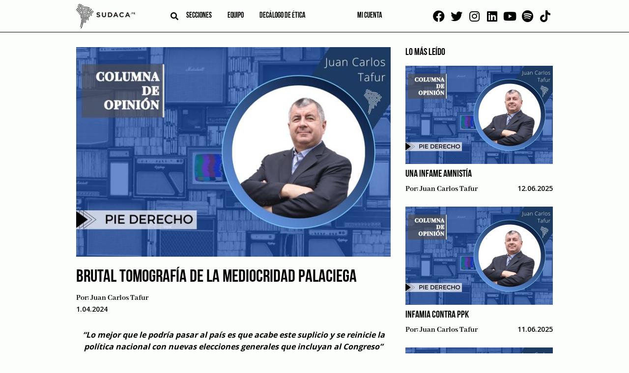

--- FILE ---
content_type: text/html; charset=UTF-8
request_url: https://sudaca.pe/noticia/opinion/juan-carlos-tafur-brutal-tomografia-de-la-mediocridad-palaciega/
body_size: 15812
content:
<!doctype html><html lang="es"><head><meta charset="UTF-8"><link rel="preconnect" href="https://fonts.gstatic.com/" crossorigin /><meta name="viewport" content="width=device-width, initial-scale=1"><link rel="profile" href="https://gmpg.org/xfn/11"><link rel="apple-touch-icon" sizes="114x114"
href="https://sudaca.pe/wp-content/themes/sudaca-theme/img/favicon/apple-touch-icon.png"><link rel="icon" type="image/png" sizes="32x32"
href="https://sudaca.pe/wp-content/themes/sudaca-theme/img/favicon/favicon-32x32.png"><link rel="icon" type="image/png" sizes="16x16"
href="https://sudaca.pe/wp-content/themes/sudaca-theme/img/favicon/favicon-16x16.png"><link rel="manifest" href="https://sudaca.pe/wp-content/themes/sudaca-theme/img/favicon/site.webmanifest"><link rel="mask-icon" href="https://sudaca.pe/wp-content/themes/sudaca-theme/img/favicon/safari-pinned-tab.svg"
color="#5bbad5"><meta name="msapplication-TileColor" content="#da532c"><meta name="theme-color" content="#ffffff"><meta name='robots' content='index, follow, max-image-preview:large, max-snippet:-1, max-video-preview:-1' /><title>Brutal tomografía de la mediocridad palaciega | Sudaca - Periodismo libre y en profundidad</title><link rel="canonical" href="https://sudaca.pe/noticia/opinion/juan-carlos-tafur-brutal-tomografia-de-la-mediocridad-palaciega/" /><meta property="og:locale" content="es_ES" /><meta property="og:type" content="article" /><meta property="og:title" content="Brutal tomografía de la mediocridad palaciega" /><meta property="og:description" content="“Lo mejor que le podría pasar al país es que acabe este suplicio y se reinicie la política nacional con nuevas elecciones generales que incluyan al Congreso”" /><meta property="og:url" content="https://sudaca.pe/noticia/opinion/juan-carlos-tafur-brutal-tomografia-de-la-mediocridad-palaciega/" /><meta property="og:site_name" content="Sudaca - Periodismo libre y en profundidad" /><meta property="article:publisher" content="https://www.facebook.com/sudacaperu.pe" /><meta property="article:published_time" content="2024-04-01T14:54:53+00:00" /><meta property="article:modified_time" content="2024-04-01T16:18:39+00:00" /><meta property="og:image" content="https://sudaca.pe/wp-content/uploads/Juan-Carlos-Tafur-banner.jpg" /><meta property="og:image:width" content="600" /><meta property="og:image:height" content="400" /><meta property="og:image:type" content="image/jpeg" /><meta name="author" content="Juan Carlos Tafur" /><meta name="twitter:card" content="summary_large_image" /><meta name="twitter:title" content="Brutal tomografía de la mediocridad palaciega" /><meta name="twitter:description" content="“Lo mejor que le podría pasar al país es que acabe este suplicio y se reinicie la política nacional con nuevas elecciones generales que incluyan al Congreso”" /><meta name="twitter:image" content="https://sudaca.pe/wp-content/uploads/Juan-Carlos-Tafur-banner.jpg" /><meta name="twitter:creator" content="@SudacaPeru" /><meta name="twitter:site" content="@SudacaPeru" /><meta name="twitter:label1" content="Written by" /><meta name="twitter:data1" content="Juan Carlos Tafur" /><meta name="twitter:label2" content="Est. reading time" /><meta name="twitter:data2" content="2 minutos" /> <script type="application/ld+json" class="yoast-schema-graph">{"@context":"https://schema.org","@graph":[{"@type":"Article","@id":"https://sudaca.pe/noticia/opinion/juan-carlos-tafur-brutal-tomografia-de-la-mediocridad-palaciega/#article","isPartOf":{"@id":"https://sudaca.pe/noticia/opinion/juan-carlos-tafur-brutal-tomografia-de-la-mediocridad-palaciega/"},"author":{"name":"Juan Carlos Tafur","@id":"https://sudaca.pe/#/schema/person/424edee72ff03944549aeb0d08678cb2"},"headline":"Brutal tomografía de la mediocridad palaciega","datePublished":"2024-04-01T14:54:53+00:00","dateModified":"2024-04-01T16:18:39+00:00","mainEntityOfPage":{"@id":"https://sudaca.pe/noticia/opinion/juan-carlos-tafur-brutal-tomografia-de-la-mediocridad-palaciega/"},"wordCount":372,"commentCount":0,"publisher":{"@id":"https://sudaca.pe/#organization"},"image":{"@id":"https://sudaca.pe/noticia/opinion/juan-carlos-tafur-brutal-tomografia-de-la-mediocridad-palaciega/#primaryimage"},"thumbnailUrl":"https://sudaca.pe/wp-content/uploads/Juan-Carlos-Tafur-banner.jpg","keywords":["dinaboluarte","piederecho","Rolex"],"articleSection":["Audiocolumna","Opinión","Pie Derecho"],"inLanguage":"es","potentialAction":[{"@type":"CommentAction","name":"Comment","target":["https://sudaca.pe/noticia/opinion/juan-carlos-tafur-brutal-tomografia-de-la-mediocridad-palaciega/#respond"]}]},{"@type":"WebPage","@id":"https://sudaca.pe/noticia/opinion/juan-carlos-tafur-brutal-tomografia-de-la-mediocridad-palaciega/","url":"https://sudaca.pe/noticia/opinion/juan-carlos-tafur-brutal-tomografia-de-la-mediocridad-palaciega/","name":"Brutal tomografía de la mediocridad palaciega | Sudaca - Periodismo libre y en profundidad","isPartOf":{"@id":"https://sudaca.pe/#website"},"primaryImageOfPage":{"@id":"https://sudaca.pe/noticia/opinion/juan-carlos-tafur-brutal-tomografia-de-la-mediocridad-palaciega/#primaryimage"},"image":{"@id":"https://sudaca.pe/noticia/opinion/juan-carlos-tafur-brutal-tomografia-de-la-mediocridad-palaciega/#primaryimage"},"thumbnailUrl":"https://sudaca.pe/wp-content/uploads/Juan-Carlos-Tafur-banner.jpg","datePublished":"2024-04-01T14:54:53+00:00","dateModified":"2024-04-01T16:18:39+00:00","breadcrumb":{"@id":"https://sudaca.pe/noticia/opinion/juan-carlos-tafur-brutal-tomografia-de-la-mediocridad-palaciega/#breadcrumb"},"inLanguage":"es","potentialAction":[{"@type":"ReadAction","target":["https://sudaca.pe/noticia/opinion/juan-carlos-tafur-brutal-tomografia-de-la-mediocridad-palaciega/"]}]},{"@type":"ImageObject","inLanguage":"es","@id":"https://sudaca.pe/noticia/opinion/juan-carlos-tafur-brutal-tomografia-de-la-mediocridad-palaciega/#primaryimage","url":"https://sudaca.pe/wp-content/uploads/Juan-Carlos-Tafur-banner.jpg","contentUrl":"https://sudaca.pe/wp-content/uploads/Juan-Carlos-Tafur-banner.jpg","width":600,"height":400,"caption":"Pie Derecho"},{"@type":"BreadcrumbList","@id":"https://sudaca.pe/noticia/opinion/juan-carlos-tafur-brutal-tomografia-de-la-mediocridad-palaciega/#breadcrumb","itemListElement":[{"@type":"ListItem","position":1,"name":"Inicio","item":"https://sudaca.pe/"},{"@type":"ListItem","position":2,"name":"Opinión","item":"https://sudaca.pe/categorias/opinion/"},{"@type":"ListItem","position":3,"name":"Brutal tomografía de la mediocridad palaciega"}]},{"@type":"WebSite","@id":"https://sudaca.pe/#website","url":"https://sudaca.pe/","name":"Sudaca - Periodismo libre y en profundidad","description":"Investigación, análisis y buenas historias, todos los días y en formato digital.","publisher":{"@id":"https://sudaca.pe/#organization"},"potentialAction":[{"@type":"SearchAction","target":{"@type":"EntryPoint","urlTemplate":"https://sudaca.pe/?s={search_term_string}"},"query-input":"required name=search_term_string"}],"inLanguage":"es"},{"@type":"Organization","@id":"https://sudaca.pe/#organization","name":"Sudaca","url":"https://sudaca.pe/","logo":{"@type":"ImageObject","inLanguage":"es","@id":"https://sudaca.pe/#/schema/logo/image/","url":"https://sudaca.pe/wp-content/uploads/logo-sudaca-min.png","contentUrl":"https://sudaca.pe/wp-content/uploads/logo-sudaca-min.png","width":280,"height":116,"caption":"Sudaca"},"image":{"@id":"https://sudaca.pe/#/schema/logo/image/"},"sameAs":["https://www.facebook.com/sudacaperu.pe","https://twitter.com/SudacaPeru","https://www.twitter.com/sudacaperu","https://www.linkedin.com/company/sudaca-peru","https://www.youtube.com/channel/UCZ9dGjbVNWwJmewA3xTGOGg"]},{"@type":"Person","@id":"https://sudaca.pe/#/schema/person/424edee72ff03944549aeb0d08678cb2","name":"Juan Carlos Tafur","image":{"@type":"ImageObject","inLanguage":"es","@id":"https://sudaca.pe/#/schema/person/image/","url":"https://secure.gravatar.com/avatar/60b61364d3af61dcef981c24d6876b4b?s=96&d=mm&r=g","contentUrl":"https://secure.gravatar.com/avatar/60b61364d3af61dcef981c24d6876b4b?s=96&d=mm&r=g","caption":"Juan Carlos Tafur"},"url":"https://sudaca.pe/noticia/author/juan-carlos-tafur/"}]}</script> <link rel='dns-prefetch' href='//unpkg.com' /><link rel="alternate" type="application/rss+xml" title="Sudaca - Periodismo libre y en profundidad &raquo; Feed" href="https://sudaca.pe/feed/" /><link rel="alternate" type="application/rss+xml" title="Sudaca - Periodismo libre y en profundidad &raquo; Feed de los comentarios" href="https://sudaca.pe/comments/feed/" /><link rel="alternate" type="application/rss+xml" title="Sudaca - Periodismo libre y en profundidad &raquo; Comentario Brutal tomografía de la mediocridad palaciega del feed" href="https://sudaca.pe/noticia/opinion/juan-carlos-tafur-brutal-tomografia-de-la-mediocridad-palaciega/feed/" /> <script src="[data-uri]" defer></script><script data-optimized="1" src="https://sudaca.pe/wp-content/plugins/litespeed-cache/assets/js/webfontloader.min.js" defer></script><link data-optimized="2" rel="stylesheet" href="https://sudaca.pe/wp-content/litespeed/css/c541e55146018f61fddefb7cc01cb6bf.css?ver=be3f2" /> <script src="https://sudaca.pe/wp-includes/js/jquery/jquery.min.js?ver=3.7.1" id="jquery-core-js"></script> <script data-optimized="1" src="https://sudaca.pe/wp-content/litespeed/js/5c94a4ad3b31e9822f4d7b27a76a266c.js?ver=f5fc1" id="jquery-migrate-js" defer data-deferred="1"></script> <script data-optimized="1" src="https://sudaca.pe/wp-content/litespeed/js/8b49f70ff485ee60eb37dc0d0e2bb8a0.js?ver=6799c" id="ihc-jquery-ui-js" defer data-deferred="1"></script> <script id="ihc-front_end_js-js-extra" src="[data-uri]" defer></script> <script data-optimized="1" src="https://sudaca.pe/wp-content/litespeed/js/21a01955154960639350b185e62a8416.js?ver=45321" id="ihc-front_end_js-js" defer data-deferred="1"></script> <script id="ihc-front_end_js-js-after" src="[data-uri]" defer></script> <script src="https://unpkg.com/swiper@8/swiper-bundle.min.js?ver=718aaa7bbc5e5a36f008b4a8d0100936" id="swiper-js" defer data-deferred="1"></script> <link rel="https://api.w.org/" href="https://sudaca.pe/wp-json/" /><link rel="alternate" title="JSON" type="application/json" href="https://sudaca.pe/wp-json/wp/v2/posts/45318" /><link rel="EditURI" type="application/rsd+xml" title="RSD" href="https://sudaca.pe/xmlrpc.php?rsd" /><link rel="alternate" title="oEmbed (JSON)" type="application/json+oembed" href="https://sudaca.pe/wp-json/oembed/1.0/embed?url=https%3A%2F%2Fsudaca.pe%2Fnoticia%2Fopinion%2Fjuan-carlos-tafur-brutal-tomografia-de-la-mediocridad-palaciega%2F" /><link rel="alternate" title="oEmbed (XML)" type="text/xml+oembed" href="https://sudaca.pe/wp-json/oembed/1.0/embed?url=https%3A%2F%2Fsudaca.pe%2Fnoticia%2Fopinion%2Fjuan-carlos-tafur-brutal-tomografia-de-la-mediocridad-palaciega%2F&#038;format=xml" />
 <script src="https://www.googletagmanager.com/gtag/js?id=G-6TQNHKMKPH" defer data-deferred="1"></script> <script src="[data-uri]" defer></script> <meta name='ump-token' content='08bd90efa4'><link rel="pingback" href="https://sudaca.pe/xmlrpc.php"><meta name="onesignal" content="wordpress-plugin"/> <script src="[data-uri]" defer></script> <meta name="generator" content="Powered by WPBakery Page Builder - drag and drop page builder for WordPress."/><link rel="icon" href="https://sudaca.pe/wp-content/uploads/sudaca-circular-100x100.png" sizes="32x32" /><link rel="icon" href="https://sudaca.pe/wp-content/uploads/sudaca-circular-300x300.png" sizes="192x192" /><link rel="apple-touch-icon" href="https://sudaca.pe/wp-content/uploads/sudaca-circular-300x300.png" /><meta name="msapplication-TileImage" content="https://sudaca.pe/wp-content/uploads/sudaca-circular-300x300.png" />
<noscript><style>.wpb_animate_when_almost_visible { opacity: 1; }</style></noscript>
 <script src="https://www.googletagmanager.com/gtag/js?id=UA-184631800-1" defer data-deferred="1"></script> <script src="[data-uri]" defer></script>  <script>(function(w,d,s,l,i){w[l]=w[l]||[];w[l].push({'gtm.start':
new Date().getTime(),event:'gtm.js'});var f=d.getElementsByTagName(s)[0],
j=d.createElement(s),dl=l!='dataLayer'?'&l='+l:'';j.async=true;j.src=
'https://www.googletagmanager.com/gtm.js?id='+i+dl;f.parentNode.insertBefore(j,f);
})(window,document,'script','dataLayer','GTM-PWCCB8Q');</script> </head><body data-rsssl=1 class="post-template-default single single-post postid-45318 single-format-standard wpb-js-composer js-comp-ver-6.6.0 vc_responsive">
<noscript><iframe data-lazyloaded="1" src="about:blank" data-src="https://www.googletagmanager.com/ns.html?id=GTM-PWCCB8Q"
height="0" width="0" style="display:none;visibility:hidden"></iframe></noscript><div id="page" class="site">
<a class="skip-link screen-reader-text"
href="#primary">Skip to content</a><header id="masthead" class="header"><div class="container"><div class="header--left"><div class="logo logo__center">
<a href="/" title="SUDACA">
<img data-lazyloaded="1" src="[data-uri]" data-src="https://sudaca.pe/wp-content/themes/sudaca-theme/img/logo-sudaca.png"
alt="Logo del sitio" />
</a></div><div class="header--center"><div class="search search__header">
<i id="btn-search" class="fa fa-search" aria-hidden="true"></i><div><div id="search__box" class="search__box"><form role="search" method="get" name="searchform" id="searchform"
action="https://sudaca.pe/" onsubmit="return buscarsitio(); ">
<span class="close" id="btn-close-search">cerrar</span>
<input class="search__input" type="text" name="s" id="s" placeholder="buscar">
<button class="search__btn" type="submit"><i class="fa fa-search"></i></button></form></div></div></div><div class="menu menu__left"><nav class="navbar"><div class="menu-menu-left-container"><ul id="menu-left" class="menu"><li id="menu-item-3817" class="menu-item menu-item-type-post_type menu-item-object-page menu-item-has-children menu-item-3817"><a href="https://sudaca.pe/categorias/">Secciones</a><ul class="sub-menu"><li id="menu-item-10500" class="menu-item menu-item-type-custom menu-item-object-custom menu-item-10500"><a href="https://sudaca.pe/noticia/author/juan-carlos-tafur/">Juan Carlos Tafur</a></li><li id="menu-item-735" class="menu-item menu-item-type-taxonomy menu-item-object-category menu-item-735"><a href="https://sudaca.pe/categorias/informes/">Informes</a></li><li id="menu-item-733" class="menu-item menu-item-type-taxonomy menu-item-object-category menu-item-has-children menu-item-733"><a href="https://sudaca.pe/categorias/emprende/">Emprende</a><ul class="sub-menu"><li id="menu-item-39578" class="menu-item menu-item-type-taxonomy menu-item-object-category menu-item-39578"><a href="https://sudaca.pe/categorias/emprende/">Datos para sudacas</a></li><li id="menu-item-7144" class="menu-item menu-item-type-taxonomy menu-item-object-category menu-item-7144"><a href="https://sudaca.pe/categorias/emprende/coaching/">Coaching</a></li><li id="menu-item-7145" class="menu-item menu-item-type-taxonomy menu-item-object-category menu-item-7145"><a href="https://sudaca.pe/categorias/emprende/entrevista-informe/">Entrevista / Informe</a></li><li id="menu-item-7146" class="menu-item menu-item-type-taxonomy menu-item-object-category menu-item-7146"><a href="https://sudaca.pe/categorias/emprende/finanzas-personales/">Finanzas personales</a></li><li id="menu-item-7147" class="menu-item menu-item-type-taxonomy menu-item-object-category menu-item-7147"><a href="https://sudaca.pe/categorias/emprende/management/">Management</a></li><li id="menu-item-7148" class="menu-item menu-item-type-taxonomy menu-item-object-category menu-item-7148"><a href="https://sudaca.pe/categorias/emprende/marketing-y-redes-sociales/">Marketing y redes sociales</a></li><li id="menu-item-7149" class="menu-item menu-item-type-taxonomy menu-item-object-category menu-item-7149"><a href="https://sudaca.pe/categorias/emprende/perfil/">Perfil</a></li></ul></li><li id="menu-item-21593" class="menu-item menu-item-type-custom menu-item-object-custom menu-item-home menu-item-21593"><a href="https://sudaca.pe/">Entrevistas</a></li><li id="menu-item-7711" class="menu-item menu-item-type-taxonomy menu-item-object-category menu-item-7711"><a href="https://sudaca.pe/categorias/videocolumna/">Videocolumna</a></li><li id="menu-item-736" class="menu-item menu-item-type-taxonomy menu-item-object-category current-post-ancestor current-menu-parent current-post-parent menu-item-736"><a href="https://sudaca.pe/categorias/opinion/">Opinión</a></li><li id="menu-item-37207" class="menu-item menu-item-type-taxonomy menu-item-object-category menu-item-37207"><a href="https://sudaca.pe/categorias/nota/">Nota</a></li><li id="menu-item-38656" class="menu-item menu-item-type-taxonomy menu-item-object-category menu-item-38656"><a href="https://sudaca.pe/categorias/cronica/">Crónica</a></li><li id="menu-item-50693" class="menu-item menu-item-type-custom menu-item-object-custom menu-item-50693"><a href="https://sudaca.pe/categorias/musica-maestro/">Música</a></li></ul></li><li id="menu-item-7482" class="menu-item menu-item-type-post_type menu-item-object-page menu-item-has-children menu-item-7482"><a href="https://sudaca.pe/nosotros/">Equipo</a><ul class="sub-menu"><li id="menu-item-18847" class="menu-item menu-item-type-custom menu-item-object-custom menu-item-18847"><a href="https://sudaca.pe/periodistas/">Periodistas</a></li><li id="menu-item-18848" class="menu-item menu-item-type-custom menu-item-object-custom menu-item-18848"><a href="https://sudaca.pe/columnistas/">Columnistas</a></li></ul></li><li id="menu-item-25646" class="menu-item menu-item-type-post_type menu-item-object-page menu-item-25646"><a href="https://sudaca.pe/decalogo-de-etica/">Decálogo de ética</a></li></ul></div></nav></div></div><div class="menu menu__right"><nav class="navbar"><div class="menu-menu-right-container"><ul id="menu-right" class="menu"><li id="menu-item-18453" class="menu-item menu-item-type-custom menu-item-object-custom menu-item-18453"><a href="https://sudaca.pe/login/"><span class="micuenta">Mi cuenta</span><div class="mavatar"></div></a></li></ul></div></nav></div></div><div class="social social__top">
<a href="https://www.facebook.com/sudacaperu.pe" target="_blank"><i class="fab fa-facebook"
aria-hidden="true"></i></a>
<a href="https://www.twitter.com/SudacaPeru" target="_blank"><i class="fab fa-twitter"
aria-hidden="true"></i></a>
<a href="https://www.instagram.com/sudacaperu" target="_blank"><i class="fab fa-instagram"
aria-hidden="true"></i></a>
<a href="https://www.linkedin.com/company/sudaca-peru" target="_blank"><i class="fab fa-linkedin"
aria-hidden="true"></i></a>
<a href="https://www.youtube.com/@Sudacaperu" target="_blank"><i class="fab fa-youtube"
aria-hidden="true"></i></a>
<a href="https://open.spotify.com/show/7fP2eujsEWehBPHxnNTkDp" target="_blank"><i class="fab fa-spotify" aria-hidden="true"></i></a>
<a href="https://www.tiktok.com/@sudacaperu" target="_blank"><i class="fab fa-tiktok" aria-hidden="true"></i></a></div></div></header><main id="primary" class="site-main"><section class="ads ads--left"><div class="swiper"><div class="swiper-wrapper"><div class="swiper-slide relative" data-swiper-autoplay="5000">
<img data-lazyloaded="1" src="[data-uri]" data-src="https://sudaca.pe/wp-content/uploads/Banners-sudaca1.png" alt="" class="" />
<a target="_blank" class="BannerLateralAsbancFAT" href="https://www.asbanc.com.pe/noticia/bancos-privados-lanzan-1820-nuevo-numero-de-emergencias-para-bloquear-tarjetas"></a></div><div class="swiper-slide relative" data-swiper-autoplay="7000">
<img data-lazyloaded="1" src="[data-uri]" data-src="https://sudaca.pe/wp-content/uploads/Banner-sodaca-02.png" alt="" class="" />
<a target="_blank" class="Banner 2 Bakery 4 de setiembre 2025" href="https://api.whatsapp.com/send?phone=51995327978&text=%C2%A1Buenas%20tardes!%20Deseo%20realizar%20una%20reserva%20en%20Delibakery"></a></div><div class="swiper-slide relative" data-swiper-autoplay="7000">
<img data-lazyloaded="1" src="[data-uri]" data-src="https://sudaca.pe/wp-content/uploads/Banner-sodaca-01.png" alt="" class="" />
<a target="_blank" class="Banner 1 Bakery 4 de setiembre 2025" href="https://api.whatsapp.com/send?phone=51995327978&text=%C2%A1Buenas%20tardes!%20Deseo%20realizar%20una%20reserva%20en%20Delibakery"></a></div></div></div></section><section class="ads ads--right"><div class="swiper"><div class="swiper-wrapper"><div class="swiper-slide relative" data-swiper-autoplay="5000">
<img data-lazyloaded="1" src="[data-uri]" data-src="https://sudaca.pe/wp-content/uploads/Banners-sudaca1.png" alt="" class="" />
<a target="_blank" class="BannerLateralAsbancFAT" href="https://www.asbanc.com.pe/noticia/bancos-privados-lanzan-1820-nuevo-numero-de-emergencias-para-bloquear-tarjetas"></a></div><div class="swiper-slide relative" data-swiper-autoplay="7000">
<img data-lazyloaded="1" src="[data-uri]" data-src="https://sudaca.pe/wp-content/uploads/Banner-sodaca-02.png" alt="" class="" />
<a target="_blank" class="Banner 2 Bakery 4 de setiembre 2025" href="https://api.whatsapp.com/send?phone=51995327978&text=%C2%A1Buenas%20tardes!%20Deseo%20realizar%20una%20reserva%20en%20Delibakery"></a></div><div class="swiper-slide relative" data-swiper-autoplay="7000">
<img data-lazyloaded="1" src="[data-uri]" data-src="https://sudaca.pe/wp-content/uploads/Banner-sodaca-01.png" alt="" class="" />
<a target="_blank" class="Banner 1 Bakery 4 de setiembre 2025" href="https://api.whatsapp.com/send?phone=51995327978&text=%C2%A1Buenas%20tardes!%20Deseo%20realizar%20una%20reserva%20en%20Delibakery"></a></div></div></div></section><div class="container"><div class="site-blog"><div class="flex post"><article id="post-45318" class="post-45318 post type-post status-publish format-standard has-post-thumbnail hentry category-audiocolumna category-opinion category-pie-derecho tag-dinaboluarte tag-piederecho tag-rolex"><div class="post-thumbnail">
<img width="600" height="400" src="//sudaca.pe/wp-content/plugins/a3-lazy-load/assets/images/lazy_placeholder.gif" data-lazy-type="image" data-src="https://sudaca.pe/wp-content/uploads/Juan-Carlos-Tafur-banner.jpg" class="lazy lazy-hidden attachment-post-thumbnail size-post-thumbnail wp-post-image" alt="Pie Derecho" decoding="async" fetchpriority="high" /><noscript><img width="600" height="400" src="https://sudaca.pe/wp-content/uploads/Juan-Carlos-Tafur-banner.jpg" class="attachment-post-thumbnail size-post-thumbnail wp-post-image" alt="Pie Derecho" decoding="async" fetchpriority="high" /></noscript></div><h1 class="entry-title">Brutal tomografía de la mediocridad palaciega</h1><div class="entry-meta"><div class="post__author">
Por:
<a href="https://sudaca.pe/noticia/author/juan-carlos-tafur/" title="Entradas de Juan Carlos Tafur" rel="author">Juan Carlos Tafur</a></div><div class="post__date">
1.04.2024</div></div><div class="entry-resume">
“Lo mejor que le podría pasar al país es que acabe este suplicio y se reinicie la política nacional con nuevas elecciones generales que incluyan al Congreso”</div><div class="entry-content-wrap"><div class="bar__social"><div class="tw-button"><a target="_blank"
href="https://twitter.com/intent/tweet?url=https%3A%2F%2Fsudaca.pe%2Fnoticia%2Fopinion%2Fjuan-carlos-tafur-brutal-tomografia-de-la-mediocridad-palaciega">
<i class="fab fa-twitter" aria-hidden="true"></i>
</a></div><div class="fb-button"><a target="_blank"
href="https://www.facebook.com/sharer/sharer.php?u=https://sudaca.pe/noticia/opinion/juan-carlos-tafur-brutal-tomografia-de-la-mediocridad-palaciega"><i
class="fab fa-facebook" aria-hidden="true"></i></a></div><div class="ld-button"><a target="_blank"
href="https://www.linkedin.com/sharing/share-offsite/?url=https://sudaca.pe/noticia/opinion/juan-carlos-tafur-brutal-tomografia-de-la-mediocridad-palaciega"><i
class="fab fa-linkedin" aria-hidden="true"></i></a></div><div class="wa-button"><a target="_blank"
href="https://wa.me/?text=https%3A%2F%2Fsudaca.pe%2Fnoticia%2Fopinion%2Fjuan-carlos-tafur-brutal-tomografia-de-la-mediocridad-palaciega"><i class="fab fa-whatsapp"
aria-hidden="true"></i></a></div></div><div class="entry-content"><div class="content entry-content-primer-parrafo"></div><div class="content entry-content-segundo-parrafo"></div><p class="p1">El escándalo de los Rolex ha tenido como virtud secundaria poner de relieve los entresijos del poder, las entrañas mediocres de un gobierno endeble, precario y torpísimo hasta extremos impensados.</p><p class="p1">Empezó con la mentira presidencial respecto de su procedencia (“son de antaño”), la obstaculización a la justicia al negarse a recibir a los fiscales que buscaban la visualización de las joyas, las disfuncionales y desafortunadas declaraciones de buena parte de su gabinete ministerial (¿no son capaces de armar un comité de crisis?), la reacción destemplada frente a un justificado allanamiento, la aparición inusitada de la presidenta con el comando conjunto de las Fuerzas Armadas en las escalinatas de Palacio y que el Premier -abogado él- diga que se trató de un “acto político” (¿?), el inmenso silencio de la primera mandataria para explicarle al país el asunto o brindarle una narrativa creíble.</p><p class="p1">Un incidente coyuntural ha escalado hasta niveles insospechados por culpa exclusiva de una gobernante que no tiene el empaque de atender una tormenta que empezó pequeña y ha crecido hasta niveles que hacen zozobrar la nave gubernativa.</p><p class="p1">Frente a ello vuelve a surgir la inquietud respecto de si se debe o no recortar el mandato presidencial, a través de una renuncia o de una vacancia. No creo que ninguna de las dos se produzca y que seguiremos soportando la medianía de un régimen que no augura ningún buen resultado en ninguna política pública, pero no por ello podemos dejar de expresar nuestro parecer respecto de que lo mejor que le podría pasar al país es que acabe este suplicio y se reinicie la política nacional con nuevas elecciones generales que incluyan al Congreso. No hay necesidad de prolongar la agonía hasta el 2026, abonando el terreno a favor de los candidatos radicales disruptivos.</p><p class="p1">Cada Rolex que surge son cien mil votos para Antauro y compañía. Cada dislate presidencial y exabrupto congresal (percibida por la población como una coalición derechista) hace crecer las posibilidades de una izquierda que debió haber quedado sepultada luego del sainete golpista y corrupto de Pedro Castillo.</p><h4>Tags:</h4> <a href="/noticia/tag/dinaboluarte/">dinaboluarte</a>, <a href="/noticia/tag/piederecho/">piederecho</a>, <a href="/noticia/tag/rolex/">Rolex</a><br><h4>Mas artículos del autor:</h4><section class="section-row autor"><div class="post"><div class="post__img autor"><a href="https://sudaca.pe/noticia/pie-derecho/juan-carlos-tafur-la-laxitud-democratica-de-la-izquierda-peruana/"><img class="lazy lazy-hidden" decoding="async" src="//sudaca.pe/wp-content/plugins/a3-lazy-load/assets/images/lazy_placeholder.gif" data-lazy-type="image" data-src="https://sudaca.pe/wp-content/uploads/Juan-Carlos-Tafur-banner.jpg"
alt="" /><noscript><img decoding="async" src="https://sudaca.pe/wp-content/uploads/Juan-Carlos-Tafur-banner.jpg"
alt="" /></noscript></a></div><div class="post__title"><a href="https://sudaca.pe/noticia/pie-derecho/juan-carlos-tafur-la-laxitud-democratica-de-la-izquierda-peruana/">"La laxitud democrática de la izquierda peruana"</a></div></div><div class="post"><div class="post__img autor"><a href="https://sudaca.pe/noticia/pie-derecho/a-donde-ira-el-vizcarrismo/"><img class="lazy lazy-hidden" decoding="async" src="//sudaca.pe/wp-content/plugins/a3-lazy-load/assets/images/lazy_placeholder.gif" data-lazy-type="image" data-src="https://sudaca.pe/wp-content/uploads/Juan-Carlos-Tafur-banner.jpg"
alt="" /><noscript><img decoding="async" src="https://sudaca.pe/wp-content/uploads/Juan-Carlos-Tafur-banner.jpg"
alt="" /></noscript></a></div><div class="post__title"><a href="https://sudaca.pe/noticia/pie-derecho/a-donde-ira-el-vizcarrismo/">"¿A dónde irá el vizcarrismo?"</a></div></div><div class="post"><div class="post__img autor"><a href="https://sudaca.pe/noticia/pie-derecho/el-reino-sera-de-los-chicos-el-2026/"><img class="lazy lazy-hidden" decoding="async" src="//sudaca.pe/wp-content/plugins/a3-lazy-load/assets/images/lazy_placeholder.gif" data-lazy-type="image" data-src="https://sudaca.pe/wp-content/uploads/Juan-Carlos-Tafur-banner.jpg"
alt="" /><noscript><img decoding="async" src="https://sudaca.pe/wp-content/uploads/Juan-Carlos-Tafur-banner.jpg"
alt="" /></noscript></a></div><div class="post__title"><a href="https://sudaca.pe/noticia/pie-derecho/el-reino-sera-de-los-chicos-el-2026/">"El reino será de los chicos el 2026"</a></div></div></section></div></div></article><div class="sidebar sidebar__last"><div class="sidebar__title">
LO MÁS LEÍDO</div><div class="sidebar__list"><div class="post"><div class="post__img">
<a href="https://sudaca.pe/noticia/pie-derecho/juan-carlos-tafur-una-infame-amnistia/"><img
data-src="https://sudaca.pe/wp-content/uploads/Juan-Carlos-Tafur-banner.jpg"
alt="" /></a></div><div class="post__title">
<a href="https://sudaca.pe/noticia/pie-derecho/juan-carlos-tafur-una-infame-amnistia/">Una infame amnistía</a></div><div class="flex flex--between">
<span class="post__author">
Por:
<a href="https://sudaca.pe/noticia/author/juan-carlos-tafur/" title="Entradas de Juan Carlos Tafur" rel="author">Juan Carlos Tafur</a>                    </span>
<span class="post__date">
12.06.2025                    </span></div></div><div class="post"><div class="post__img">
<a href="https://sudaca.pe/noticia/pie-derecho/juan-carlos-tafur-infamia-contra-ppk/"><img
data-src="https://sudaca.pe/wp-content/uploads/Juan-Carlos-Tafur-banner.jpg"
alt="" /></a></div><div class="post__title">
<a href="https://sudaca.pe/noticia/pie-derecho/juan-carlos-tafur-infamia-contra-ppk/">Infamia contra PPK</a></div><div class="flex flex--between">
<span class="post__author">
Por:
<a href="https://sudaca.pe/noticia/author/juan-carlos-tafur/" title="Entradas de Juan Carlos Tafur" rel="author">Juan Carlos Tafur</a>                    </span>
<span class="post__date">
11.06.2025                    </span></div></div><div class="post"><div class="post__img">
<a href="https://sudaca.pe/noticia/opinion/juan-carlos-tafur-una-purga-democratica/"><img
data-src="https://sudaca.pe/wp-content/uploads/Juan-Carlos-Tafur-banner.jpg"
alt="" /></a></div><div class="post__title">
<a href="https://sudaca.pe/noticia/opinion/juan-carlos-tafur-una-purga-democratica/">Una purga democrática</a></div><div class="flex flex--between">
<span class="post__author">
Por:
<a href="https://sudaca.pe/noticia/author/juan-carlos-tafur/" title="Entradas de Juan Carlos Tafur" rel="author">Juan Carlos Tafur</a>                    </span>
<span class="post__date">
29.05.2025                    </span></div></div><div class="post"><div class="post__img">
<a href="https://sudaca.pe/noticia/opinion/pie-derecho-juan-carlos-tafur-desde-el-vaticano-no-se-gobierna/"><img
data-src="https://sudaca.pe/wp-content/uploads/Juan-Carlos-Tafur-banner.jpg"
alt="" /></a></div><div class="post__title">
<a href="https://sudaca.pe/noticia/opinion/pie-derecho-juan-carlos-tafur-desde-el-vaticano-no-se-gobierna/">Desde el Vaticano no se gobierna</a></div><div class="flex flex--between">
<span class="post__author">
Por:
<a href="https://sudaca.pe/noticia/author/juan-carlos-tafur/" title="Entradas de Juan Carlos Tafur" rel="author">Juan Carlos Tafur</a>                    </span>
<span class="post__date">
25.04.2025                    </span></div></div><div class="post"><div class="post__img">
<a href="https://sudaca.pe/noticia/opinion/juan-carlos-tafur-la-sombra-indigna-de-santivanez/"><img
data-src="https://sudaca.pe/wp-content/uploads/Juan-Carlos-Tafur-banner.jpg"
alt="" /></a></div><div class="post__title">
<a href="https://sudaca.pe/noticia/opinion/juan-carlos-tafur-la-sombra-indigna-de-santivanez/">La sombra indigna de Santiváñez</a></div><div class="flex flex--between">
<span class="post__author">
Por:
<a href="https://sudaca.pe/noticia/author/juan-carlos-tafur/" title="Entradas de Juan Carlos Tafur" rel="author">Juan Carlos Tafur</a>                    </span>
<span class="post__date">
21.04.2025                    </span></div></div></div><div class="sidebar__title">
TAGS</div>
<a href="https://sudaca.pe/noticia/tag/asamblea-constituyente/" class="tag-cloud-link tag-link-1057 tag-link-position-1" style="font-size: 10.094488188976pt;" aria-label="Asamblea Constituyente (65 elementos)">Asamblea Constituyente</a>
<a href="https://sudaca.pe/noticia/tag/carlos-parodi/" class="tag-cloud-link tag-link-119 tag-link-position-2" style="font-size: 9.4330708661417pt;" aria-label="Carlos Parodi (56 elementos)">Carlos Parodi</a>
<a href="https://sudaca.pe/noticia/tag/cine/" class="tag-cloud-link tag-link-1225 tag-link-position-3" style="font-size: 10.645669291339pt;" aria-label="Cine (73 elementos)">Cine</a>
<a href="https://sudaca.pe/noticia/tag/congreso/" class="tag-cloud-link tag-link-53 tag-link-position-4" style="font-size: 16.157480314961pt;" aria-label="Congreso (231 elementos)">Congreso</a>
<a href="https://sudaca.pe/noticia/tag/congreso-de-la-republica/" class="tag-cloud-link tag-link-1462 tag-link-position-5" style="font-size: 13.511811023622pt;" aria-label="Congreso de la República (133 elementos)">Congreso de la República</a>
<a href="https://sudaca.pe/noticia/tag/corrupcion/" class="tag-cloud-link tag-link-715 tag-link-position-6" style="font-size: 11.086614173228pt;" aria-label="corrupción (80 elementos)">corrupción</a>
<a href="https://sudaca.pe/noticia/tag/covid-19/" class="tag-cloud-link tag-link-121 tag-link-position-7" style="font-size: 10.645669291339pt;" aria-label="Covid-19 (73 elementos)">Covid-19</a>
<a href="https://sudaca.pe/noticia/tag/cultura/" class="tag-cloud-link tag-link-646 tag-link-position-8" style="font-size: 10.425196850394pt;" aria-label="Cultura (69 elementos)">Cultura</a>
<a href="https://sudaca.pe/noticia/tag/democracia/" class="tag-cloud-link tag-link-104 tag-link-position-9" style="font-size: 10.204724409449pt;" aria-label="Democracia (67 elementos)">Democracia</a>
<a href="https://sudaca.pe/noticia/tag/derecha/" class="tag-cloud-link tag-link-90 tag-link-position-10" style="font-size: 10.314960629921pt;" aria-label="Derecha (68 elementos)">Derecha</a>
<a href="https://sudaca.pe/noticia/tag/dina-boluarte/" class="tag-cloud-link tag-link-846 tag-link-position-11" style="font-size: 15.165354330709pt;" aria-label="Dina Boluarte (189 elementos)">Dina Boluarte</a>
<a href="https://sudaca.pe/noticia/tag/economia/" class="tag-cloud-link tag-link-117 tag-link-position-12" style="font-size: 10.976377952756pt;" aria-label="Economía (79 elementos)">Economía</a>
<a href="https://sudaca.pe/noticia/tag/educacion/" class="tag-cloud-link tag-link-176 tag-link-position-13" style="font-size: 8.7716535433071pt;" aria-label="Educación (49 elementos)">Educación</a>
<a href="https://sudaca.pe/noticia/tag/elecciones/" class="tag-cloud-link tag-link-52 tag-link-position-14" style="font-size: 10.425196850394pt;" aria-label="Elecciones (70 elementos)">Elecciones</a>
<a href="https://sudaca.pe/noticia/tag/elecciones-2021/" class="tag-cloud-link tag-link-35 tag-link-position-15" style="font-size: 15.496062992126pt;" aria-label="Elecciones 2021 (203 elementos)">Elecciones 2021</a>
<a href="https://sudaca.pe/noticia/tag/emprendedor/" class="tag-cloud-link tag-link-151 tag-link-position-16" style="font-size: 8.8818897637795pt;" aria-label="Emprendedor (50 elementos)">Emprendedor</a>
<a href="https://sudaca.pe/noticia/tag/emprendimiento/" class="tag-cloud-link tag-link-125 tag-link-position-17" style="font-size: 10.535433070866pt;" aria-label="Emprendimiento (72 elementos)">Emprendimiento</a>
<a href="https://sudaca.pe/noticia/tag/empresa/" class="tag-cloud-link tag-link-155 tag-link-position-18" style="font-size: 11.086614173228pt;" aria-label="Empresa (80 elementos)">Empresa</a>
<a href="https://sudaca.pe/noticia/tag/encuestas/" class="tag-cloud-link tag-link-39 tag-link-position-19" style="font-size: 8pt;" aria-label="Encuestas (42 elementos)">Encuestas</a>
<a href="https://sudaca.pe/noticia/tag/entendiendo-de-economia/" class="tag-cloud-link tag-link-365 tag-link-position-20" style="font-size: 8.5511811023622pt;" aria-label="Entendiendo de Economía (47 elementos)">Entendiendo de Economía</a>
<a href="https://sudaca.pe/noticia/tag/fiscalia/" class="tag-cloud-link tag-link-1479 tag-link-position-21" style="font-size: 8.7716535433071pt;" aria-label="Fiscalía (49 elementos)">Fiscalía</a>
<a href="https://sudaca.pe/noticia/tag/fuerza-popular/" class="tag-cloud-link tag-link-115 tag-link-position-22" style="font-size: 8.6614173228346pt;" aria-label="Fuerza Popular (48 elementos)">Fuerza Popular</a>
<a href="https://sudaca.pe/noticia/tag/gobierno/" class="tag-cloud-link tag-link-479 tag-link-position-23" style="font-size: 17.149606299213pt;" aria-label="Gobierno (286 elementos)">Gobierno</a>
<a href="https://sudaca.pe/noticia/tag/guido-bellido/" class="tag-cloud-link tag-link-1471 tag-link-position-24" style="font-size: 12.409448818898pt;" aria-label="Guido bellido (106 elementos)">Guido bellido</a>
<a href="https://sudaca.pe/noticia/tag/izquierda/" class="tag-cloud-link tag-link-91 tag-link-position-25" style="font-size: 10.535433070866pt;" aria-label="Izquierda (72 elementos)">Izquierda</a>
<a href="https://sudaca.pe/noticia/tag/keiko-fujimori/" class="tag-cloud-link tag-link-37 tag-link-position-26" style="font-size: 13.40157480315pt;" aria-label="Keiko Fujimori (131 elementos)">Keiko Fujimori</a>
<a href="https://sudaca.pe/noticia/tag/liderazgo/" class="tag-cloud-link tag-link-161 tag-link-position-27" style="font-size: 8.4409448818898pt;" aria-label="Liderazgo (46 elementos)">Liderazgo</a>
<a href="https://sudaca.pe/noticia/tag/lima/" class="tag-cloud-link tag-link-631 tag-link-position-28" style="font-size: 9.2125984251969pt;" aria-label="Lima (54 elementos)">Lima</a>
<a href="https://sudaca.pe/noticia/tag/literatura/" class="tag-cloud-link tag-link-65 tag-link-position-29" style="font-size: 10.425196850394pt;" aria-label="Literatura (69 elementos)">Literatura</a>
<a href="https://sudaca.pe/noticia/tag/mirtha-vasquez/" class="tag-cloud-link tag-link-1420 tag-link-position-30" style="font-size: 9.8740157480315pt;" aria-label="Mirtha Vasquez (62 elementos)">Mirtha Vasquez</a>
<a href="https://sudaca.pe/noticia/tag/musica/" class="tag-cloud-link tag-link-64 tag-link-position-31" style="font-size: 10.866141732283pt;" aria-label="Música (76 elementos)">Música</a>
<a href="https://sudaca.pe/noticia/tag/negocio/" class="tag-cloud-link tag-link-127 tag-link-position-32" style="font-size: 9.1023622047244pt;" aria-label="Negocio (53 elementos)">Negocio</a>
<a href="https://sudaca.pe/noticia/tag/pandemia/" class="tag-cloud-link tag-link-157 tag-link-position-33" style="font-size: 9.9842519685039pt;" aria-label="Pandemia (64 elementos)">Pandemia</a>
<a href="https://sudaca.pe/noticia/tag/pedro-castillo/" class="tag-cloud-link tag-link-42 tag-link-position-34" style="font-size: 22pt;" aria-label="Pedro Castillo (791 elementos)">Pedro Castillo</a>
<a href="https://sudaca.pe/noticia/tag/peru/" class="tag-cloud-link tag-link-250 tag-link-position-35" style="font-size: 16.047244094488pt;" aria-label="Perú (230 elementos)">Perú</a>
<a href="https://sudaca.pe/noticia/tag/peru-libre/" class="tag-cloud-link tag-link-158 tag-link-position-36" style="font-size: 12.299212598425pt;" aria-label="Perú Libre (104 elementos)">Perú Libre</a>
<a href="https://sudaca.pe/noticia/tag/politica/" class="tag-cloud-link tag-link-973 tag-link-position-37" style="font-size: 10.535433070866pt;" aria-label="Política (71 elementos)">Política</a>
<a href="https://sudaca.pe/noticia/tag/politica-peruana/" class="tag-cloud-link tag-link-934 tag-link-position-38" style="font-size: 12.740157480315pt;" aria-label="política peruana (115 elementos)">política peruana</a>
<a href="https://sudaca.pe/noticia/tag/presidente-castillo/" class="tag-cloud-link tag-link-1733 tag-link-position-39" style="font-size: 13.732283464567pt;" aria-label="Presidente Castillo (140 elementos)">Presidente Castillo</a>
<a href="https://sudaca.pe/noticia/tag/rafael-lopez-aliaga/" class="tag-cloud-link tag-link-45 tag-link-position-40" style="font-size: 9.4330708661417pt;" aria-label="Rafael Lopez Aliaga (57 elementos)">Rafael Lopez Aliaga</a>
<a href="https://sudaca.pe/noticia/tag/redes-sociales/" class="tag-cloud-link tag-link-130 tag-link-position-41" style="font-size: 8.2204724409449pt;" aria-label="Redes sociales (44 elementos)">Redes sociales</a>
<a href="https://sudaca.pe/noticia/tag/sociedad/" class="tag-cloud-link tag-link-1835 tag-link-position-42" style="font-size: 13.070866141732pt;" aria-label="sociedad (123 elementos)">sociedad</a>
<a href="https://sudaca.pe/noticia/tag/trabajo/" class="tag-cloud-link tag-link-329 tag-link-position-43" style="font-size: 10.204724409449pt;" aria-label="Trabajo (67 elementos)">Trabajo</a>
<a href="https://sudaca.pe/noticia/tag/vacancia/" class="tag-cloud-link tag-link-1247 tag-link-position-44" style="font-size: 8.992125984252pt;" aria-label="Vacancia (52 elementos)">Vacancia</a>
<a href="https://sudaca.pe/noticia/tag/vladimir-cerron/" class="tag-cloud-link tag-link-206 tag-link-position-45" style="font-size: 14.283464566929pt;" aria-label="Vladimir Cerrón (157 elementos)">Vladimir Cerrón</a></div></div><nav class="navigation post-navigation" aria-label="Entradas"><h2 class="screen-reader-text">Navegación de entradas</h2><div class="nav-links"><div class="nav-previous"><a href="https://sudaca.pe/noticia/cronica/francisco-tafur-prologo-de-una-aventura/" rel="prev"><span class="nav-subtitle">Anterior:</span> <span class="nav-title">Prólogo de una aventura</span></a></div><div class="nav-next"><a href="https://sudaca.pe/noticia/opinion/daniel-parodi-si-el-mundo-fuese-racional/" rel="next"><span class="nav-subtitle">Siguiente:</span> <span class="nav-title">Si el mundo fuese racional</span></a></div></div></nav></div></div></main><footer id="colophon" class="footer"><div class="container"><div class="footer-column"><section id="media_image-2" class="widget widget_media_image"><a href="https://sudaca.pe"><img data-lazyloaded="1" src="[data-uri]" width="280" height="116" data-src="https://sudaca.pe/wp-content/uploads/logo-sudaca-min.png" class="image wp-image-792  attachment-full size-full" alt="" style="max-width: 100%; height: auto;" decoding="async" /></a></section><section id="custom_html-2" class="widget_text widget widget_custom_html"><div class="textwidget custom-html-widget"><p>
Global Media Group SAC<br />
Los artículos publicados con firma en Sudaca son de exclusiva responsabilidad de sus autores
.<br />
Prolongación Arenales Nº 433 - San Isidro<br />
Sudaca - Todos los derechos
reservados</p></div></section><section id="archives-3" class="widget widget_archive"><h2 class="widget-title site-blog__title">Archivos</h2><ul><li><a href='https://sudaca.pe/noticia/2026/01/'>enero 2026</a></li><li><a href='https://sudaca.pe/noticia/2025/12/'>diciembre 2025</a></li><li><a href='https://sudaca.pe/noticia/2025/11/'>noviembre 2025</a></li><li><a href='https://sudaca.pe/noticia/2025/10/'>octubre 2025</a></li><li><a href='https://sudaca.pe/noticia/2025/09/'>septiembre 2025</a></li><li><a href='https://sudaca.pe/noticia/2025/08/'>agosto 2025</a></li><li><a href='https://sudaca.pe/noticia/2025/07/'>julio 2025</a></li><li><a href='https://sudaca.pe/noticia/2025/06/'>junio 2025</a></li><li><a href='https://sudaca.pe/noticia/2025/05/'>mayo 2025</a></li><li><a href='https://sudaca.pe/noticia/2025/04/'>abril 2025</a></li><li><a href='https://sudaca.pe/noticia/2025/03/'>marzo 2025</a></li><li><a href='https://sudaca.pe/noticia/2025/02/'>febrero 2025</a></li><li><a href='https://sudaca.pe/noticia/2025/01/'>enero 2025</a></li><li><a href='https://sudaca.pe/noticia/2024/12/'>diciembre 2024</a></li><li><a href='https://sudaca.pe/noticia/2024/11/'>noviembre 2024</a></li><li><a href='https://sudaca.pe/noticia/2024/10/'>octubre 2024</a></li><li><a href='https://sudaca.pe/noticia/2024/09/'>septiembre 2024</a></li><li><a href='https://sudaca.pe/noticia/2024/08/'>agosto 2024</a></li><li><a href='https://sudaca.pe/noticia/2024/07/'>julio 2024</a></li><li><a href='https://sudaca.pe/noticia/2024/06/'>junio 2024</a></li><li><a href='https://sudaca.pe/noticia/2024/05/'>mayo 2024</a></li><li><a href='https://sudaca.pe/noticia/2024/04/'>abril 2024</a></li><li><a href='https://sudaca.pe/noticia/2024/03/'>marzo 2024</a></li><li><a href='https://sudaca.pe/noticia/2024/02/'>febrero 2024</a></li><li><a href='https://sudaca.pe/noticia/2024/01/'>enero 2024</a></li><li><a href='https://sudaca.pe/noticia/2023/12/'>diciembre 2023</a></li><li><a href='https://sudaca.pe/noticia/2023/11/'>noviembre 2023</a></li><li><a href='https://sudaca.pe/noticia/2023/10/'>octubre 2023</a></li><li><a href='https://sudaca.pe/noticia/2023/09/'>septiembre 2023</a></li><li><a href='https://sudaca.pe/noticia/2023/08/'>agosto 2023</a></li><li><a href='https://sudaca.pe/noticia/2023/07/'>julio 2023</a></li><li><a href='https://sudaca.pe/noticia/2023/06/'>junio 2023</a></li><li><a href='https://sudaca.pe/noticia/2023/05/'>mayo 2023</a></li><li><a href='https://sudaca.pe/noticia/2023/04/'>abril 2023</a></li><li><a href='https://sudaca.pe/noticia/2023/03/'>marzo 2023</a></li><li><a href='https://sudaca.pe/noticia/2023/02/'>febrero 2023</a></li><li><a href='https://sudaca.pe/noticia/2023/01/'>enero 2023</a></li><li><a href='https://sudaca.pe/noticia/2022/12/'>diciembre 2022</a></li><li><a href='https://sudaca.pe/noticia/2022/11/'>noviembre 2022</a></li><li><a href='https://sudaca.pe/noticia/2022/10/'>octubre 2022</a></li><li><a href='https://sudaca.pe/noticia/2022/09/'>septiembre 2022</a></li><li><a href='https://sudaca.pe/noticia/2022/08/'>agosto 2022</a></li><li><a href='https://sudaca.pe/noticia/2022/07/'>julio 2022</a></li><li><a href='https://sudaca.pe/noticia/2022/06/'>junio 2022</a></li><li><a href='https://sudaca.pe/noticia/2022/05/'>mayo 2022</a></li><li><a href='https://sudaca.pe/noticia/2022/04/'>abril 2022</a></li><li><a href='https://sudaca.pe/noticia/2022/03/'>marzo 2022</a></li><li><a href='https://sudaca.pe/noticia/2022/02/'>febrero 2022</a></li><li><a href='https://sudaca.pe/noticia/2022/01/'>enero 2022</a></li><li><a href='https://sudaca.pe/noticia/2021/12/'>diciembre 2021</a></li><li><a href='https://sudaca.pe/noticia/2021/11/'>noviembre 2021</a></li><li><a href='https://sudaca.pe/noticia/2021/10/'>octubre 2021</a></li><li><a href='https://sudaca.pe/noticia/2021/09/'>septiembre 2021</a></li><li><a href='https://sudaca.pe/noticia/2021/08/'>agosto 2021</a></li><li><a href='https://sudaca.pe/noticia/2021/07/'>julio 2021</a></li><li><a href='https://sudaca.pe/noticia/2021/06/'>junio 2021</a></li><li><a href='https://sudaca.pe/noticia/2021/05/'>mayo 2021</a></li><li><a href='https://sudaca.pe/noticia/2021/04/'>abril 2021</a></li><li><a href='https://sudaca.pe/noticia/2021/03/'>marzo 2021</a></li><li><a href='https://sudaca.pe/noticia/2021/02/'>febrero 2021</a></li><li><a href='https://sudaca.pe/noticia/2021/01/'>enero 2021</a></li><li><a href='https://sudaca.pe/noticia/2020/12/'>diciembre 2020</a></li><li><a href='https://sudaca.pe/noticia/2020/11/'>noviembre 2020</a></li><li><a href='https://sudaca.pe/noticia/2020/04/'>abril 2020</a></li></ul></section></div><div class="footer-column"><section id="block-2" class="widget widget_block"></section><section id="custom_html-3" class="widget_text widget widget_custom_html"><div class="textwidget custom-html-widget"><p><b>Director Periodístico</b><br />
Juan Carlos Tafur</p><p><b>Menu</b><br /></p><p><b><a href="https://sudaca.pe/periodistas">Equipo periodístico</a></b></p><p>Sudaca - 2021 - Lima -Perú</p></div></section><section id="nav_menu-2" class="widget widget_nav_menu"><div class="menu-menu-footer-container"><ul id="menu-menu-footer" class="menu"><li id="menu-item-20243" class="menu-item menu-item-type-post_type menu-item-object-page menu-item-privacy-policy menu-item-20243"><a rel="privacy-policy" href="https://sudaca.pe/politica-de-privacidad/">Política de privacidad</a></li><li id="menu-item-19975" class="menu-item menu-item-type-post_type menu-item-object-page menu-item-19975"><a href="https://sudaca.pe/faq/">Preguntas Frecuentes</a></li><li id="menu-item-20238" class="menu-item menu-item-type-post_type menu-item-object-page menu-item-20238"><a href="https://sudaca.pe/nosotros/">Nosotros</a></li><li id="menu-item-38435" class="menu-item menu-item-type-post_type menu-item-object-page menu-item-38435"><a href="https://sudaca.pe/newsletter/">Suscríbase</a></li></ul></div></section><section id="block-3" class="widget widget_block"><script type="text/javascript"></script></section></div><div class="footer-column"><section id="custom_html-4" class="widget_text widget widget_custom_html"><div class="textwidget custom-html-widget"><p><b>Contacto:</b><br />
noticias@sudaca.pe</p><p><b>Publicidad:</b><br />
ventas@sudaca.pe</p><p><b>Denuncia aquí:</b><br />
denuncias@sudaca.pe</p><p><a href="https://sudaca.pe/categorias/cartas/">Respuesta a cartas</a></p><p><b>Redes sociales</b><br />
<a href="https://www.facebook.com/sudacaperu.pe" target="_blank" rel="noopener">Facebook</a><br />
<a href="https://www.twitter.com/SudacaPeru" target="_blank" rel="noopener">Twitter</a><br />
<a href="https://www.linkedin.com/company/sudaca-peru" target="_blank" rel="noopener">Linkedin</a><br />
<a href="https://www.instagram.com/sudacaperu" target="_blank" rel="noopener">Instagram</a><br /></p><p>
<a href="https://sudaca.pe/feed/rdf">RSS 1 </a><a href="https://sudaca.pe/feed/">RSS 2.0</a>
<a href="https://sudaca.pe/feed/atom/">ATOM</a></p></div></section></div></div></footer></div><section class="ads ads--zocalo" id="ads--zocalo"><div class="ads--zocalo-wrap"><div class="ads--zocalo-wrap-close" id="close-zocalo">x</div><div class="swiper"><div class="swiper-wrapper"><div class="swiper-slide relative" data-swiper-autoplay="7000">
<img data-lazyloaded="1" src="[data-uri]" data-src="https://sudaca.pe/wp-content/uploads/Banners-sudaca4.png" alt="" class="" />
<a target="_blank" class="BannerFooterMobileAsbancROP" href="https://www.asbanc.com.pe/noticia/bancos-privados-lanzan-1820-nuevo-numero-de-emergencias-para-bloquear-tarjetas"></a></div><div class="swiper-slide relative" data-swiper-autoplay="7000">
<img data-lazyloaded="1" src="[data-uri]" data-src="https://sudaca.pe/wp-content/uploads/Banner-sodaca-03.png" alt="" class="" />
<a target="_blank" class="Banner mobile Bakery 4 de setiembre 2025" href="https://api.whatsapp.com/send?phone=51995327978&text=%C2%A1Buenas%20tardes!%20Deseo%20realizar%20una%20reserva%20en%20Delibakery"></a></div></div></div></div></section> <script data-optimized="1" src="https://sudaca.pe/wp-content/litespeed/js/57da4e714123dee696404d498883aecc.js?ver=105f1" id="sudaca-theme-navigation-js" defer data-deferred="1"></script> <script data-optimized="1" src="https://sudaca.pe/wp-content/litespeed/js/4370499ef09d87fbd117b07ddba9d801.js?ver=3cbd4" id="owl-carousel-js" defer data-deferred="1"></script> <script data-optimized="1" src="https://sudaca.pe/wp-content/litespeed/js/4c953859375a6cacabca20ebfd0ac32e.js?ver=9f2e6" id="scripts-js" defer data-deferred="1"></script> <script id="jquery-lazyloadxt-js-extra" src="[data-uri]" defer></script> <script data-optimized="1" src="https://sudaca.pe/wp-content/litespeed/js/feb67af4df227ea7692dc9e8ab7bebc9.js?ver=9d470" id="jquery-lazyloadxt-js" defer data-deferred="1"></script> <script data-optimized="1" src="https://sudaca.pe/wp-content/litespeed/js/b52bc779cfb6b7c4a3cfb09cf6d3948a.js?ver=35e52" id="jquery-lazyloadxt-srcset-js" defer data-deferred="1"></script> <script id="jquery-lazyloadxt-extend-js-extra" src="[data-uri]" defer></script> <script data-optimized="1" src="https://sudaca.pe/wp-content/litespeed/js/265b26131f3e7045113c659a6bf0867a.js?ver=1be7f" id="jquery-lazyloadxt-extend-js" defer data-deferred="1"></script> <script src="https://cdn.onesignal.com/sdks/web/v16/OneSignalSDK.page.js?ver=1.0.0" id="remote_sdk-js" defer data-wp-strategy="defer"></script> <script type="text/javascript" id="slb_context" src="[data-uri]" defer></script> <script data-no-optimize="1">window.lazyLoadOptions=Object.assign({},{threshold:300},window.lazyLoadOptions||{});!function(t,e){"object"==typeof exports&&"undefined"!=typeof module?module.exports=e():"function"==typeof define&&define.amd?define(e):(t="undefined"!=typeof globalThis?globalThis:t||self).LazyLoad=e()}(this,function(){"use strict";function e(){return(e=Object.assign||function(t){for(var e=1;e<arguments.length;e++){var n,a=arguments[e];for(n in a)Object.prototype.hasOwnProperty.call(a,n)&&(t[n]=a[n])}return t}).apply(this,arguments)}function o(t){return e({},at,t)}function l(t,e){return t.getAttribute(gt+e)}function c(t){return l(t,vt)}function s(t,e){return function(t,e,n){e=gt+e;null!==n?t.setAttribute(e,n):t.removeAttribute(e)}(t,vt,e)}function i(t){return s(t,null),0}function r(t){return null===c(t)}function u(t){return c(t)===_t}function d(t,e,n,a){t&&(void 0===a?void 0===n?t(e):t(e,n):t(e,n,a))}function f(t,e){et?t.classList.add(e):t.className+=(t.className?" ":"")+e}function _(t,e){et?t.classList.remove(e):t.className=t.className.replace(new RegExp("(^|\\s+)"+e+"(\\s+|$)")," ").replace(/^\s+/,"").replace(/\s+$/,"")}function g(t){return t.llTempImage}function v(t,e){!e||(e=e._observer)&&e.unobserve(t)}function b(t,e){t&&(t.loadingCount+=e)}function p(t,e){t&&(t.toLoadCount=e)}function n(t){for(var e,n=[],a=0;e=t.children[a];a+=1)"SOURCE"===e.tagName&&n.push(e);return n}function h(t,e){(t=t.parentNode)&&"PICTURE"===t.tagName&&n(t).forEach(e)}function a(t,e){n(t).forEach(e)}function m(t){return!!t[lt]}function E(t){return t[lt]}function I(t){return delete t[lt]}function y(e,t){var n;m(e)||(n={},t.forEach(function(t){n[t]=e.getAttribute(t)}),e[lt]=n)}function L(a,t){var o;m(a)&&(o=E(a),t.forEach(function(t){var e,n;e=a,(t=o[n=t])?e.setAttribute(n,t):e.removeAttribute(n)}))}function k(t,e,n){f(t,e.class_loading),s(t,st),n&&(b(n,1),d(e.callback_loading,t,n))}function A(t,e,n){n&&t.setAttribute(e,n)}function O(t,e){A(t,rt,l(t,e.data_sizes)),A(t,it,l(t,e.data_srcset)),A(t,ot,l(t,e.data_src))}function w(t,e,n){var a=l(t,e.data_bg_multi),o=l(t,e.data_bg_multi_hidpi);(a=nt&&o?o:a)&&(t.style.backgroundImage=a,n=n,f(t=t,(e=e).class_applied),s(t,dt),n&&(e.unobserve_completed&&v(t,e),d(e.callback_applied,t,n)))}function x(t,e){!e||0<e.loadingCount||0<e.toLoadCount||d(t.callback_finish,e)}function M(t,e,n){t.addEventListener(e,n),t.llEvLisnrs[e]=n}function N(t){return!!t.llEvLisnrs}function z(t){if(N(t)){var e,n,a=t.llEvLisnrs;for(e in a){var o=a[e];n=e,o=o,t.removeEventListener(n,o)}delete t.llEvLisnrs}}function C(t,e,n){var a;delete t.llTempImage,b(n,-1),(a=n)&&--a.toLoadCount,_(t,e.class_loading),e.unobserve_completed&&v(t,n)}function R(i,r,c){var l=g(i)||i;N(l)||function(t,e,n){N(t)||(t.llEvLisnrs={});var a="VIDEO"===t.tagName?"loadeddata":"load";M(t,a,e),M(t,"error",n)}(l,function(t){var e,n,a,o;n=r,a=c,o=u(e=i),C(e,n,a),f(e,n.class_loaded),s(e,ut),d(n.callback_loaded,e,a),o||x(n,a),z(l)},function(t){var e,n,a,o;n=r,a=c,o=u(e=i),C(e,n,a),f(e,n.class_error),s(e,ft),d(n.callback_error,e,a),o||x(n,a),z(l)})}function T(t,e,n){var a,o,i,r,c;t.llTempImage=document.createElement("IMG"),R(t,e,n),m(c=t)||(c[lt]={backgroundImage:c.style.backgroundImage}),i=n,r=l(a=t,(o=e).data_bg),c=l(a,o.data_bg_hidpi),(r=nt&&c?c:r)&&(a.style.backgroundImage='url("'.concat(r,'")'),g(a).setAttribute(ot,r),k(a,o,i)),w(t,e,n)}function G(t,e,n){var a;R(t,e,n),a=e,e=n,(t=Et[(n=t).tagName])&&(t(n,a),k(n,a,e))}function D(t,e,n){var a;a=t,(-1<It.indexOf(a.tagName)?G:T)(t,e,n)}function S(t,e,n){var a;t.setAttribute("loading","lazy"),R(t,e,n),a=e,(e=Et[(n=t).tagName])&&e(n,a),s(t,_t)}function V(t){t.removeAttribute(ot),t.removeAttribute(it),t.removeAttribute(rt)}function j(t){h(t,function(t){L(t,mt)}),L(t,mt)}function F(t){var e;(e=yt[t.tagName])?e(t):m(e=t)&&(t=E(e),e.style.backgroundImage=t.backgroundImage)}function P(t,e){var n;F(t),n=e,r(e=t)||u(e)||(_(e,n.class_entered),_(e,n.class_exited),_(e,n.class_applied),_(e,n.class_loading),_(e,n.class_loaded),_(e,n.class_error)),i(t),I(t)}function U(t,e,n,a){var o;n.cancel_on_exit&&(c(t)!==st||"IMG"===t.tagName&&(z(t),h(o=t,function(t){V(t)}),V(o),j(t),_(t,n.class_loading),b(a,-1),i(t),d(n.callback_cancel,t,e,a)))}function $(t,e,n,a){var o,i,r=(i=t,0<=bt.indexOf(c(i)));s(t,"entered"),f(t,n.class_entered),_(t,n.class_exited),o=t,i=a,n.unobserve_entered&&v(o,i),d(n.callback_enter,t,e,a),r||D(t,n,a)}function q(t){return t.use_native&&"loading"in HTMLImageElement.prototype}function H(t,o,i){t.forEach(function(t){return(a=t).isIntersecting||0<a.intersectionRatio?$(t.target,t,o,i):(e=t.target,n=t,a=o,t=i,void(r(e)||(f(e,a.class_exited),U(e,n,a,t),d(a.callback_exit,e,n,t))));var e,n,a})}function B(e,n){var t;tt&&!q(e)&&(n._observer=new IntersectionObserver(function(t){H(t,e,n)},{root:(t=e).container===document?null:t.container,rootMargin:t.thresholds||t.threshold+"px"}))}function J(t){return Array.prototype.slice.call(t)}function K(t){return t.container.querySelectorAll(t.elements_selector)}function Q(t){return c(t)===ft}function W(t,e){return e=t||K(e),J(e).filter(r)}function X(e,t){var n;(n=K(e),J(n).filter(Q)).forEach(function(t){_(t,e.class_error),i(t)}),t.update()}function t(t,e){var n,a,t=o(t);this._settings=t,this.loadingCount=0,B(t,this),n=t,a=this,Y&&window.addEventListener("online",function(){X(n,a)}),this.update(e)}var Y="undefined"!=typeof window,Z=Y&&!("onscroll"in window)||"undefined"!=typeof navigator&&/(gle|ing|ro)bot|crawl|spider/i.test(navigator.userAgent),tt=Y&&"IntersectionObserver"in window,et=Y&&"classList"in document.createElement("p"),nt=Y&&1<window.devicePixelRatio,at={elements_selector:".lazy",container:Z||Y?document:null,threshold:300,thresholds:null,data_src:"src",data_srcset:"srcset",data_sizes:"sizes",data_bg:"bg",data_bg_hidpi:"bg-hidpi",data_bg_multi:"bg-multi",data_bg_multi_hidpi:"bg-multi-hidpi",data_poster:"poster",class_applied:"applied",class_loading:"litespeed-loading",class_loaded:"litespeed-loaded",class_error:"error",class_entered:"entered",class_exited:"exited",unobserve_completed:!0,unobserve_entered:!1,cancel_on_exit:!0,callback_enter:null,callback_exit:null,callback_applied:null,callback_loading:null,callback_loaded:null,callback_error:null,callback_finish:null,callback_cancel:null,use_native:!1},ot="src",it="srcset",rt="sizes",ct="poster",lt="llOriginalAttrs",st="loading",ut="loaded",dt="applied",ft="error",_t="native",gt="data-",vt="ll-status",bt=[st,ut,dt,ft],pt=[ot],ht=[ot,ct],mt=[ot,it,rt],Et={IMG:function(t,e){h(t,function(t){y(t,mt),O(t,e)}),y(t,mt),O(t,e)},IFRAME:function(t,e){y(t,pt),A(t,ot,l(t,e.data_src))},VIDEO:function(t,e){a(t,function(t){y(t,pt),A(t,ot,l(t,e.data_src))}),y(t,ht),A(t,ct,l(t,e.data_poster)),A(t,ot,l(t,e.data_src)),t.load()}},It=["IMG","IFRAME","VIDEO"],yt={IMG:j,IFRAME:function(t){L(t,pt)},VIDEO:function(t){a(t,function(t){L(t,pt)}),L(t,ht),t.load()}},Lt=["IMG","IFRAME","VIDEO"];return t.prototype={update:function(t){var e,n,a,o=this._settings,i=W(t,o);{if(p(this,i.length),!Z&&tt)return q(o)?(e=o,n=this,i.forEach(function(t){-1!==Lt.indexOf(t.tagName)&&S(t,e,n)}),void p(n,0)):(t=this._observer,o=i,t.disconnect(),a=t,void o.forEach(function(t){a.observe(t)}));this.loadAll(i)}},destroy:function(){this._observer&&this._observer.disconnect(),K(this._settings).forEach(function(t){I(t)}),delete this._observer,delete this._settings,delete this.loadingCount,delete this.toLoadCount},loadAll:function(t){var e=this,n=this._settings;W(t,n).forEach(function(t){v(t,e),D(t,n,e)})},restoreAll:function(){var e=this._settings;K(e).forEach(function(t){P(t,e)})}},t.load=function(t,e){e=o(e);D(t,e)},t.resetStatus=function(t){i(t)},t}),function(t,e){"use strict";function n(){e.body.classList.add("litespeed_lazyloaded")}function a(){console.log("[LiteSpeed] Start Lazy Load"),o=new LazyLoad(Object.assign({},t.lazyLoadOptions||{},{elements_selector:"[data-lazyloaded]",callback_finish:n})),i=function(){o.update()},t.MutationObserver&&new MutationObserver(i).observe(e.documentElement,{childList:!0,subtree:!0,attributes:!0})}var o,i;t.addEventListener?t.addEventListener("load",a,!1):t.attachEvent("onload",a)}(window,document);</script></body><script>'undefined'=== typeof _trfq || (window._trfq = []);'undefined'=== typeof _trfd && (window._trfd=[]),_trfd.push({'tccl.baseHost':'secureserver.net'},{'ap':'cpbh-mt'},{'server':'p3plmcpnl498896'},{'dcenter':'p3'},{'cp_id':'7747316'},{'cp_cache':''},{'cp_cl':'8'}) // Monitoring performance to make your website faster. If you want to opt-out, please contact web hosting support.</script><script src='https://img1.wsimg.com/traffic-assets/js/tccl.min.js'></script></html>
<!-- Page optimized by LiteSpeed Cache @2026-01-21 20:58:47 -->

<!-- Page cached by LiteSpeed Cache 7.6.2 on 2026-01-21 20:58:46 -->